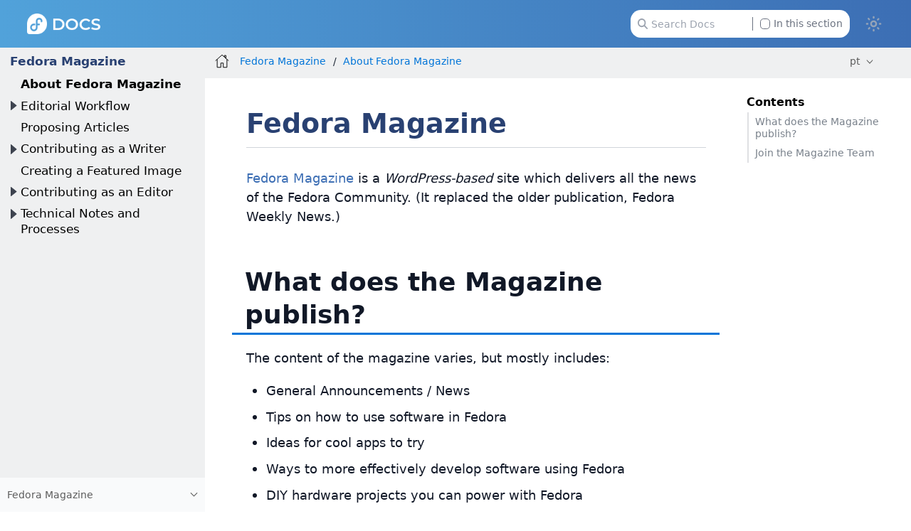

--- FILE ---
content_type: text/html
request_url: https://docs.fedoraproject.org/pt/fedora-magazine/
body_size: 7032
content:
<!DOCTYPE html>
<html lang="en">
  <head>
    <meta charset="utf-8">
    <meta name="viewport" content="width=device-width, initial-scale=1.0">
    <title>Fedora Magazine :: Fedora Docs</title>
    <link rel="canonical" href="https://docs.fedoraproject.org/en-US/fedora-magazine/">
    <meta name="generator" content="Antora 3.1.14">
    <link rel="stylesheet" href="../_/css/site.css">
<link rel="stylesheet" href="https://use.fontawesome.com/releases/v5.6.3/css/all.css" integrity="sha384-UHRtZLI+pbxtHCWp1t77Bi1L4ZtiqrqD80Kn4Z8NTSRyMA2Fd33n5dQ8lWUE00s/" crossorigin="anonymous">
<link rel="stylesheet" href="../_/css/vendor/tabs.css">

<meta property="og:type" content="website">
<meta property="og:site_name" content="Fedora Docs">
<meta property="og:title" content="Fedora Magazine">

<meta property="og:description" content="Learn more about Fedora Linux, the Fedora Project & the Fedora Community.">
<meta property="og:image" content="https://docs.fedoraproject.org/en-US/_/img/docs_logo.png">

    <script>if (localStorage.darkmode === 'true' || (!('darkmode' in localStorage) && window.matchMedia('(prefers-color-scheme: dark)').matches)) { document.documentElement.classList.add('dark');} else {document.documentElement.classList.remove('dark');}</script>
  </head>
  <body class="article dark:bg-fp-blue-darkest text-black dark:text-white">
<!-- Add any HTML code to show at the top of each page — like a banner to a survey, some announcement, etc. Leave this file empty to not show anything-->
<header class="header" role="banner">
  <nav class="fixed z-50 top-0 w-full bg-gradient-to-l from-fp-blue to-fp-blue-light dark:bg-none dark:bg-fp-blue-dark" style="">
    <div class="mx-auto px-2 sm:px-6 lg:px-8">
      <div class="relative flex h-14 items-center justify-between">
        <div
          class="flex flex-1 items-center justify-center sm:items-stretch sm:justify-start"
        >
          <div class="flex flex-shrink-0 items-center">
            <a href="https://docs.fedoraproject.org/en-US">
              <img class="h-6 z-10 w-auto" src="../_/img/docs_logo_white.png">
            </a>
          </div>


	  <div class="hidden sm:ml-auto sm:block">
            <div class="flex space-x-4">


              <div id="search-field" class="relative inline-flex cursor-pointer items-center rounded px-4 text-xs text-gray-500 dark:text-gray-200">
                <svg class="absolute left-6 fill-gray-400 dark:fill-gray-400 h-3" xmlns="http://www.w3.org/2000/svg" viewBox="0 0 512 512"><!--! Font Awesome Pro 6.2.1 by @fontawesome - https://fontawesome.com License - https://fontawesome.com/license (Commercial License) Copyright 2022 Fonticons, Inc. --><path d="M416 208c0 45.9-14.9 88.3-40 122.7L502.6 457.4c12.5 12.5 12.5 32.8 0 45.3s-32.8 12.5-45.3 0L330.7 376c-34.4 25.2-76.8 40-122.7 40C93.1 416 0 322.9 0 208S93.1 0 208 0S416 93.1 416 208zM208 352c79.5 0 144-64.5 144-144s-64.5-144-144-144S64 128.5 64 208s64.5 144 144 144z"/></svg>
                <input id="search-input" class="pl-6 pr-28 h-8 w-64 rounded-xl dark:bg-black" type="text" placeholder="Search Docs">
                <label class="ml-2 absolute right-6 filter checkbox border-l border-gray-500 pl-2">
		 <input type="checkbox" class="appearance-none h-3 w-3 border border-gray-500 rounded bg-white dark:bg-black checked:bg-fp-blue-light checked:border-fp-blue-light dark:checked:bg-fp-blue dark:checked:border-fp-blue focus:outline-none transition duration-200 cursor-pointer my-0.5 mr-1 float-left" data-facet-filter="component:fedora-magazine"> In this section
                </label>
              </div>
            </div>
          </div>
	  <button type="button" id="themeSwitch" class="hidden sm:block stroke-white fill-white ">
	    <span class="dark:hidden">
	      <svg viewBox="0 0 24 24" fill="none" stroke-width="2" stroke-linecap="round" stroke-linejoin="round" class="w-6 h-6">
	        <path d="M15 12a3 3 0 1 1-6 0 3 3 0 0 1 6 0Z"></path>
		<path d="M12 4v1M17.66 6.344l-.828.828M20.005 12.004h-1M17.66 17.664l-.828-.828M12 20.01V19M6.34 17.664l.835-.836M3.995 12.004h1.01M6 6l.835.836"></path>
	      </svg>
	    </span>
	    <span class="hidden dark:inline">
	      <svg viewBox="0 0 512 512" class="w-4 h-4">
	        <path d="M421.6 379.9c-.6641 0-1.35 .0625-2.049 .1953c-11.24 2.143-22.37 3.17-33.32 3.17c-94.81 0-174.1-77.14-174.1-175.5c0-63.19 33.79-121.3 88.73-152.6c8.467-4.812 6.339-17.66-3.279-19.44c-11.2-2.078-29.53-3.746-40.9-3.746C132.3 31.1 32 132.2 32 256c0 123.6 100.1 224 223.8 224c69.04 0 132.1-31.45 173.8-82.93C435.3 389.1 429.1 379.9 421.6 379.9zM255.8 432C158.9 432 80 353 80 256c0-76.32 48.77-141.4 116.7-165.8C175.2 125 163.2 165.6 163.2 207.8c0 99.44 65.13 183.9 154.9 212.8C298.5 428.1 277.4 432 255.8 432z"/>
              </svg>
	    </span>
	  </button>
        </div>
      </div>
    </div>
  </nav>
</header>
<div class="body">
<div class="nav-container dark:text-gray-300 bg-fp-gray-lightest dark:bg-fp-blue-darker dark:border-r dark:border-gray-800" data-component="fedora-magazine" data-version="master">
  <aside class="nav">
    <div class="panels">
<div class="nav-panel-menu is-active" data-panel="menu">
  <nav class="nav-menu">
    <h3 class="title text-fp-blue-dark dark:text-fp-blue font-bold"><a href="./">Fedora Magazine</a></h3>
<ul class="nav-list">
  <li class="nav-item" data-depth="0">
<ul class="nav-list">
  <li class="nav-item is-current-page" data-depth="1">
    <a class="nav-link" href="./">About Fedora Magazine</a>
  </li>
  <li class="nav-item" data-depth="1">
    <button class="nav-item-toggle"></button>
    <a class="nav-link" href="workflow/">Editorial Workflow</a>
<ul class="nav-list">
  <li class="nav-item" data-depth="2">
    <a class="nav-link" href="workflow-article-proposal/">1 Article Proposal</a>
  </li>
  <li class="nav-item" data-depth="2">
    <a class="nav-link" href="workflow-clarification/">2 Clarification</a>
  </li>
  <li class="nav-item" data-depth="2">
    <a class="nav-link" href="writing-an-article/">3 Writing</a>
  </li>
  <li class="nav-item" data-depth="2">
    <a class="nav-link" href="workflow-review/">4 Review</a>
  </li>
  <li class="nav-item" data-depth="2">
    <a class="nav-link" href="workflow-edit-image/">5 Edit &amp; Image</a>
  </li>
</ul>
  </li>
  <li class="nav-item" data-depth="1">
    <a class="nav-link" href="writing-a-pitch/">Proposing Articles</a>
  </li>
  <li class="nav-item" data-depth="1">
    <button class="nav-item-toggle"></button>
    <a class="nav-link" href="contributing/">Contributing as a Writer</a>
<ul class="nav-list">
  <li class="nav-item" data-depth="2">
    <a class="nav-link" href="getting-access/">Getting Access</a>
  </li>
  <li class="nav-item" data-depth="2">
    <a class="nav-link" href="writing-guidelines/">Writing Guidelines</a>
  </li>
</ul>
  </li>
  <li class="nav-item" data-depth="1">
    <a class="nav-link" href="creating-an-image/">Creating a Featured Image</a>
  </li>
  <li class="nav-item" data-depth="1">
    <button class="nav-item-toggle"></button>
    <a class="nav-link" href="editorial/">Contributing as an Editor</a>
<ul class="nav-list">
  <li class="nav-item" data-depth="2">
    <a class="nav-link" href="editor-of-the-week/">Editor of the Week</a>
  </li>
  <li class="nav-item" data-depth="2">
    <a class="nav-link" href="editorial-checklist/">Editorial Checklist</a>
  </li>
  <li class="nav-item" data-depth="2">
    <a class="nav-link" href="editorial-meetings/">Editorial Meetings</a>
  </li>
  <li class="nav-item" data-depth="2">
    <a class="nav-link" href="approving-comments/">Approving Comments</a>
  </li>
  <li class="nav-item" data-depth="2">
    <a class="nav-link" href="adding-a-writer/">Adding a Writer</a>
  </li>
</ul>
  </li>
  <li class="nav-item" data-depth="1">
    <button class="nav-item-toggle"></button>
    <a class="nav-link" href="technical/">Technical Notes and Processes</a>
<ul class="nav-list">
  <li class="nav-item" data-depth="2">
    <a class="nav-link" href="technical-theme/">Maintaining the Theme</a>
  </li>
  <li class="nav-item" data-depth="2">
    <a class="nav-link" href="technical-pagure/">Pagure Operations</a>
  </li>
  <li class="nav-item" data-depth="2">
    <a class="nav-link" href="technical-wordpress/">WordPress Operations</a>
  </li>
  <li class="nav-item" data-depth="2">
    <a class="nav-link" href="technical-zinebot/">Zinebot Operations</a>
  </li>
</ul>
  </li>
</ul>
  </li>
</ul>
  </nav>
</div>
<div class="nav-panel-explore bg-gray-50 dark:bg-fp-blue-darkest" data-panel="explore">
  <div class="context dark:border-t dark:border-gray-800">
    <span class="title">Fedora Magazine</span>
    <span class="version"></span>
  </div>
  <ul class="components bg-gray-100 dark:bg-fp-blue-darkest">
    <li class="component">
      <a class="title" href="../arm-sbc/">ARM Single Board Computers</a>
    </li>
    <li class="component">
      <a class="title" href="../ask-fedora-sops/">Ask Fedora SOPs</a>
    </li>
    <li class="component">
      <a class="title" href="../community/">Community Architecture (CommArch)</a>
    </li>
    <li class="component">
      <a class="title" href="../cle/">Community Linux Engineering</a>
    </li>
    <li class="component">
      <a class="title" href="../council/">Conselho Fedora</a>
    </li>
    <li class="component">
      <a class="title" href="../defensive-coding/">Defensive Coding Guide</a>
    </li>
    <li class="component">
      <a class="title" href="../docs/">Documentação do Fedora</a>
    </li>
    <li class="component">
      <a class="title" href="../emerging/">Emerging Fedora Desktops</a>
    </li>
    <li class="component">
      <a class="title" href="../engineering/">Engineering Teams</a>
    </li>
    <li class="component">
      <a class="title" href="../epel/">EPEL</a>
    </li>
    <li class="component">
      <a class="title" href="../fedora/latest/">Fedora - Documentação do Utilizador</a>
      <ul class="versions">
        <li class="version">
          <a href="../fedora/rawhide/">rawhide</a>
        </li>
        <li class="version is-latest">
          <a href="../fedora/latest/">f43</a>
        </li>
        <li class="version">
          <a href="../fedora/f42/">f42</a>
        </li>
        <li class="version">
          <a href="../fedora/f41/">f41</a>
        </li>
        <li class="version">
          <a href="../fedora/f40/">f40</a>
        </li>
        <li class="version">
          <a href="../fedora/f39/">f39</a>
        </li>
        <li class="version">
          <a href="../fedora/f38/">f38</a>
        </li>
        <li class="version">
          <a href="../fedora/f37/">f37</a>
        </li>
        <li class="version">
          <a href="../fedora/f36/">f36</a>
        </li>
        <li class="version">
          <a href="../fedora/f35/">f35</a>
        </li>
        <li class="version">
          <a href="../fedora/f34/">f34</a>
        </li>
        <li class="version">
          <a href="../fedora/f33/">f33</a>
        </li>
        <li class="version">
          <a href="../fedora/f32/">f32</a>
        </li>
        <li class="version">
          <a href="../fedora/f31/">f31</a>
        </li>
        <li class="version">
          <a href="../fedora/f30/">f30</a>
        </li>
        <li class="version">
          <a href="../fedora/f29/">f29</a>
        </li>
        <li class="version">
          <a href="../fedora/f28/">f28</a>
        </li>
        <li class="version">
          <a href="../fedora/f27/">f27</a>
        </li>
        <li class="version">
          <a href="../fedora/f26/">f26</a>
        </li>
      </ul>
    </li>
    <li class="component">
      <a class="title" href="../websites/">Fedora - Sites da Web e Aplicações</a>
    </li>
    <li class="component">
      <a class="title" href="../a11y/">Fedora Accessibility (a11y) WG</a>
    </li>
    <li class="component">
      <a class="title" href="../fedora-accounts/">Fedora Accounts</a>
    </li>
    <li class="component">
      <a class="title" href="../fedora-asahi-remix/">Fedora Asahi Remix</a>
    </li>
    <li class="component">
      <a class="title" href="../badges/">Fedora Badges</a>
    </li>
    <li class="component">
      <a class="title" href="../ci/">Fedora CI</a>
    </li>
    <li class="component">
      <a class="title" href="../cloud/">Fedora Cloud</a>
    </li>
    <li class="component">
      <a class="title" href="../commops/">Fedora Community Ops</a>
    </li>
    <li class="component">
      <a class="title" href="../containers/">Fedora Container Docs</a>
    </li>
    <li class="component">
      <a class="title" href="../fedora-coreos/">Fedora CoreOS</a>
    </li>
    <li class="component">
      <a class="title" href="../design/">Fedora Design Team</a>
    </li>
    <li class="component">
      <a class="title" href="../dei/">Fedora Diversity, Equity, and Inclusion (DEI)</a>
    </li>
    <li class="component">
      <a class="title" href="../fedora-docs/">Fedora Docs Team</a>
    </li>
    <li class="component">
      <a class="title" href="../eln/">Fedora ELN</a>
    </li>
    <li class="component">
      <a class="title" href="../forge-documentation/">Fedora Forge Documentation</a>
    </li>
    <li class="component">
      <a class="title" href="../gaming/">Fedora Gaming</a>
    </li>
    <li class="component">
      <a class="title" href="../i3/">Fedora i3 S.I.G.</a>
    </li>
    <li class="component">
      <a class="title" href="../infra/">Fedora Infrastructure & Release Engineering</a>
    </li>
    <li class="component">
      <a class="title" href="../iot/">Fedora Internet Of Things</a>
    </li>
    <li class="component">
      <a class="title" href="../iot-wg/">Fedora IoT Working Group</a>
    </li>
    <li class="component">
      <a class="title" href="../fedora-join/">Fedora Join SIG</a>
    </li>
    <li class="component">
      <a class="title" href="../kde/">Fedora KDE Plasma Desktop Edition</a>
    </li>
    <li class="component">
      <a class="title" href="../fedora-kinoite/">Fedora Kinoite</a>
    </li>
    <li class="component">
      <a class="title" href="../legal/">Fedora Legal</a>
    </li>
    <li class="component">
      <a class="title" href="../releases/">Fedora Linux Releases</a>
    </li>
    <li class="component">
      <a class="title" href="../localization/">Fedora Localization Team</a>
    </li>
    <li class="component is-current">
      <a class="title" href="./">Fedora Magazine</a>
    </li>
    <li class="component">
      <a class="title" href="../marketing/">Fedora Marketing Team</a>
    </li>
    <li class="component">
      <a class="title" href="../mentored-projects/">Fedora Mentored Projects</a>
    </li>
    <li class="component">
      <a class="title" href="../mindshare-committee/">Fedora Mindshare Committee</a>
    </li>
    <li class="component">
      <a class="title" href="../minimal/">Fedora Minimal</a>
    </li>
    <li class="component">
      <a class="title" href="../program_management/">Fedora Program Management</a>
    </li>
    <li class="component">
      <a class="title" href="../project/">Fedora Project</a>
    </li>
    <li class="component">
      <a class="title" href="../qa-docs/">Fedora Quality Docs</a>
    </li>
    <li class="component">
      <a class="title" href="../rawhide-gating/">Fedora Rawhide Gating</a>
    </li>
    <li class="component">
      <a class="title" href="../robotics-sig/">Fedora Robotics SIG</a>
    </li>
    <li class="component">
      <a class="title" href="../fedora-server/">Fedora Server User Documentation</a>
    </li>
    <li class="component">
      <a class="title" href="../server-working-group/">Fedora Server Working Group</a>
    </li>
    <li class="component">
      <a class="title" href="../fedora-silverblue/">Fedora Silverblue</a>
    </li>
    <li class="component">
      <a class="title" href="../spins-labs/">Fedora Spins & Labs</a>
    </li>
    <li class="component">
      <a class="title" href="../fedora-sericea/">Fedora Sway Atomic</a>
    </li>
    <li class="component">
      <a class="title" href="../teleirc-sig/">Fedora TeleIRC SIG</a>
    </li>
    <li class="component">
      <a class="title" href="../tools/">Fedora Tools</a>
    </li>
    <li class="component">
      <a class="title" href="../workstation-docs/">Fedora Workstation Documentation</a>
    </li>
    <li class="component">
      <a class="title" href="../workstation-working-group/">Fedora Workstation Working Group</a>
    </li>
    <li class="component">
      <a class="title" href="../bootc/">Fedora/CentOS bootc</a>
    </li>
    <li class="component">
      <a class="title" href="../fesco/">FESCo</a>
    </li>
    <li class="component">
      <a class="title" href="../flatpak/">Flatpak</a>
    </li>
    <li class="component">
      <a class="title" href="../java-packaging-howto/">Java Packaging HOWTO</a>
    </li>
    <li class="component">
      <a class="title" href="../docs-l10n/">Localization help and stats</a>
    </li>
    <li class="component">
      <a class="title" href="../mindshare/">Mindshare Teams</a>
    </li>
    <li class="component">
      <a class="title" href="../minimization/">Minimization</a>
    </li>
    <li class="component">
      <a class="title" href="../modularity/">Modularity</a>
    </li>
    <li class="component">
      <a class="title" href="../neurofedora/overview/">NeuroFedora User Documentation</a>
    </li>
    <li class="component">
      <a class="title" href="../package-maintainers/">Package Maintainers</a>
    </li>
    <li class="component">
      <a class="title" href="../packaging-guidelines/">Packaging Guidelines</a>
    </li>
    <li class="component">
      <a class="title" href="../quick-docs/">Quick Docs</a>
    </li>
    <li class="component">
      <a class="title" href="../remix-building/remix-ci/">Remix Docs</a>
    </li>
    <li class="component">
      <a class="title" href="../reproducible-builds/">Reproducible Builds</a>
    </li>
  </ul>
</div>
    </div>
  </aside>
</div>
<main class="article">
<div class="toolbar bg-fp-gray-lightest dark:bg-fp-blue-darkest dark:text-gray-300 dark:border-b dark:border-gray-800" role="navigation">
<button class="toolbar-icon nav-toggle"></button>
  <a href="../docs/" class="toolbar-icon home-link"></a>
<nav class="crumbs" role="navigation" aria-label="breadcrumbs">
  <ul>
    <li class="after:text-gray-800 dark:after:text-gray-400"><a href="./">Fedora Magazine</a></li>
    <li class="after:text-gray-800 dark:after:text-gray-400"><a href="./">About Fedora Magazine</a></li>
  </ul>
</nav>

        <div class="page-languages">
            <button class="languages-menu-toggle" title="Show other languages of the site">
                pt
            </button>
            <div class="languages-menu">
    
<a class="language" href="../../en-US/fedora-magazine/">en-US</a>
<a class="language" href="../../ar/fedora-magazine/">ar</a>
<a class="language" href="../../ast/fedora-magazine/">ast</a>
<a class="language" href="../../az/fedora-magazine/">az</a>
<a class="language" href="../../be/fedora-magazine/">be</a>
<a class="language" href="../../bg/fedora-magazine/">bg</a>
<a class="language" href="../../bn/fedora-magazine/">bn</a>
<a class="language" href="../../ca/fedora-magazine/">ca</a>
<a class="language" href="../../cs/fedora-magazine/">cs</a>
<a class="language" href="../../de/fedora-magazine/">de</a>
<a class="language" href="../../el/fedora-magazine/">el</a>
<a class="language" href="../../es/fedora-magazine/">es</a>
<a class="language" href="../../es_419/fedora-magazine/">es_419</a>
<a class="language" href="../../fa/fedora-magazine/">fa</a>
<a class="language" href="../../fi/fedora-magazine/">fi</a>
<a class="language" href="../../fil/fedora-magazine/">fil</a>
<a class="language" href="../../fr/fedora-magazine/">fr</a>
<a class="language" href="../../fur/fedora-magazine/">fur</a>
<a class="language" href="../../ga/fedora-magazine/">ga</a>
<a class="language" href="../../he/fedora-magazine/">he</a>
<a class="language" href="../../hi/fedora-magazine/">hi</a>
<a class="language" href="../../hr/fedora-magazine/">hr</a>
<a class="language" href="../../hu/fedora-magazine/">hu</a>
<a class="language" href="../../hy/fedora-magazine/">hy</a>
<a class="language" href="../../id/fedora-magazine/">id</a>
<a class="language" href="../../it/fedora-magazine/">it</a>
<a class="language" href="../../ja/fedora-magazine/">ja</a>
<a class="language" href="../../jp/fedora-magazine/">jp</a>
<a class="language" href="../../ka/fedora-magazine/">ka</a>
<a class="language" href="../../kab/fedora-magazine/">kab</a>
<a class="language" href="../../km/fedora-magazine/">km</a>
<a class="language" href="../../ko/fedora-magazine/">ko</a>
<a class="language" href="../../lo/fedora-magazine/">lo</a>
<a class="language" href="../../lt/fedora-magazine/">lt</a>
<a class="language" href="../../mr/fedora-magazine/">mr</a>
<a class="language" href="../../ms/fedora-magazine/">ms</a>
<a class="language" href="../../my/fedora-magazine/">my</a>
<a class="language" href="../../nb_NO/fedora-magazine/">nb_NO</a>
<a class="language" href="../../ne/fedora-magazine/">ne</a>
<a class="language" href="../../nl/fedora-magazine/">nl</a>
<a class="language" href="../../nn/fedora-magazine/">nn</a>
<a class="language" href="../../or/fedora-magazine/">or</a>
<a class="language" href="../../pl/fedora-magazine/">pl</a>
<a class="language" href="../../pt/fedora-magazine/">pt</a>
<a class="language" href="../../pt_BR/fedora-magazine/">pt_BR</a>
<a class="language" href="../../pt_PT/fedora-magazine/">pt_PT</a>
<a class="language" href="../../ro/fedora-magazine/">ro</a>
<a class="language" href="../../ru/fedora-magazine/">ru</a>
<a class="language" href="../../si/fedora-magazine/">si</a>
<a class="language" href="../../sk/fedora-magazine/">sk</a>
<a class="language" href="../../sq/fedora-magazine/">sq</a>
<a class="language" href="../../sv/fedora-magazine/">sv</a>
<a class="language" href="../../sw/fedora-magazine/">sw</a>
<a class="language" href="../../te/fedora-magazine/">te</a>
<a class="language" href="../../tr/fedora-magazine/">tr</a>
<a class="language" href="../../tzm/fedora-magazine/">tzm</a>
<a class="language" href="../../uk/fedora-magazine/">uk</a>
<a class="language" href="../../ur/fedora-magazine/">ur</a>
<a class="language" href="../../ur_PK/fedora-magazine/">ur_PK</a>
<a class="language" href="../../uz/fedora-magazine/">uz</a>
<a class="language" href="../../vi/fedora-magazine/">vi</a>
<a class="language" href="../../zh_CN/fedora-magazine/">zh_CN</a>
<a class="language" href="../../zh_Hans/fedora-magazine/">zh_Hans</a>
<a class="language" href="../../zh_Hant/fedora-magazine/">zh_Hant</a>
<a class="language" href="../../zh_TW/fedora-magazine/">zh_TW</a>

            </div>
        </div>
    </div>
  <div class="content">
<aside class="toc sidebar dark:text-fp-gray-light" data-title="Contents" data-levels="2">
  <div class="toc-content">
    <div class="toc-menu"></div>
    <div class="pt-6">
        </div>
  </div>

</aside>
<article class="doc dark:text-gray-100">
<h1 class="page mt-8 mb-1">Fedora Magazine</h1>
<div class="is-before-toc text-xs text-gray-400 border-b border-gray-300 mb-6 pb-1">
</div>
<div id="preamble">
<div class="sectionbody">
<div class="paragraph">
<p><a href="https://fedoramagazine.org">Fedora Magazine</a> is a <em>WordPress-based</em> site which delivers all the news of the Fedora Community. (It replaced the older publication, Fedora Weekly News.)</p>
</div>
</div>
</div>
<div class="sect1">
<h2 id="_what_does_the_magazine_publish"><a class="anchor" href="#_what_does_the_magazine_publish"></a>What does the Magazine publish?</h2>
<div class="sectionbody">
<div class="paragraph">
<p>The content of the magazine varies, but mostly includes:</p>
</div>
<div class="ulist">
<ul>
<li>
<p>General Announcements / News</p>
</li>
<li>
<p>Tips on how to use software in Fedora</p>
</li>
<li>
<p>Ideas for cool apps to try</p>
</li>
<li>
<p>Ways to more effectively develop software using Fedora</p>
</li>
<li>
<p>DIY hardware projects you can power with Fedora</p>
</li>
<li>
<p>&#8230;&#8203; And everything else related to Fedora in general!</p>
</li>
</ul>
</div>
</div>
</div>
<div class="sect1">
<h2 id="_join_the_magazine_team"><a class="anchor" href="#_join_the_magazine_team"></a>Join the Magazine Team</h2>
<div class="sectionbody">
<div class="paragraph">
<p>We really need your help on the Magazine. Consider <a href="contributing/" class="xref page">writing an article</a>.
There is also a detailed guide on how to make a post on the magazine.</p>
</div>
<div class="paragraph">
<p>We also have regular <a href="editorial-meetings/" class="xref page">editorial board meetings</a> on chat.fedoraproject.org.
See the <a href="https://discussion.fedoraproject.org/t/meeting-and-publication-schedule/34554">Meeting and Publication Schedule</a>
for exactly when and where.</p>
</div>
<div class="paragraph">
<p>We also have two areas on the discussion.fedoraproject.org forum for Fedora Magazine topics.
One section (under the <em>Team Workflows</em> category) is reserved just for article proposals.
When you start a new topic there, the post should be pre-populated with a simple outline that you can complete to make a new proposal.
The other area is for anything else related to Fedora Magazine.
These can be posts about the site theme, the tools and platforms being used in the workflow,
when weekly meetings will be held (or skipped), or anything else.
All non-article-proposal posts concerning Fedora Magazine should be tagged with the special <em>#magazine</em> tag.</p>
</div>
<div class="ulist">
<ul>
<li>
<p>Chat Room: <a href="https://matrix.to/#/#magazine:fedoraproject.org?web-instance%5Belement.io%5D=chat.fedoraproject.org">#magazine:fedoraproject.org</a> (powered by <a href="https://matrix.org">Matrix</a>)</p>
</li>
<li>
<p>Forum: <a href="https://discussion.fedoraproject.org/" class="bare">https://discussion.fedoraproject.org/</a></p>
<div class="ulist">
<ul>
<li>
<p>Click <a href="https://discussion.fedoraproject.org/new-topic?category=workflows/magazine">here</a> to start a new article proposal.</p>
</li>
<li>
<p>Click <a href="https://discussion.fedoraproject.org/new-topic?category=project&amp;tags=magazine-team">here</a> to start a new conversation about anything else related to Fedora Magazine.</p>
</li>
</ul>
</div>
</li>
</ul>
</div>
</div>
</div>
<div id="" class="mt-16">
    <p class="contribute px-6 py-3 w-fit bg-gray-100 dark:bg-fp-blue-darker rounded-full">Want to help? <a class="" href="https://docs.fedoraproject.org/en-US/fedora-docs/contributing-docs/">Learn how to contribute to Fedora Docs <span class="ml-2 inline-block text-3xl leading-4 h-max align-top text-black dark:text-white">›</span></a></p>
</div>
</article>

  </div>
</main>
</div>
<footer class="flex flex-col bg-fp-gray-lightest dark:bg-fp-blue-darkest dark:text-fp-gray-light text-sm dark:border-t dark:border-gray-800">
  <section class="pt-2 pb-6 px-2">

    <p class="text-center">All Fedora Documentation content available under <a href="http://creativecommons.org/licenses/by-sa/4.0/legalcode">CC BY-SA 4.0</a> or, when specifically noted, under another <a href="https://fedoraproject.org/wiki/Licensing:Main">accepted</a> free and open content license.</p>

    <div class="container mx-auto flex flex-col lg:flex-row my-4">
      <div class="mx-auto lg:mx-0 lg:basis-3/12">
        <img
          src="../_/img/fedora-blue.png"
          alt="Fedora Logo"
          class="w-36 mb-4 lg:mb-0"
        />
      </div>
      <ul
        class="mx-4 flex items-center grow justify-center gap-4 lg:mx-0 lg:gap-12 xl:gap-20 2xl:gap-28 lg:justify-start"
      >
        <li class="list-none">
          <a
            href="/en-US/legal/privacy/"
            class="text-fp-gray-darkest dark:text-fp-gray transition duration-300 ease-in-out hover:text-fp-gray dark:hover:text-fp-gray-light"
            >Privacy Statement</a
          >
        </li>
        <li class="list-none">
          <a
            href="/en-US/legal/"
            class="text-fp-gray-darkest transition duration-300 ease-in-out hover:text-fp-gray dark:text-fp-gray dark:hover:text-fp-gray-light"
            >Legal</a
          >
        </li>
        <li class="list-none">
          <a
            href="/en-US/project/code-of-conduct/"
            class="text-fp-gray-darkest transition duration-300 ease-in-out hover:text-fp-gray dark:text-fp-gray dark:hover:text-fp-gray-light"
            >Code of Conduct</a
          >
        </li>
        <li class="list-none">
          <a
            href="https://getfedora.org/en/sponsors/"
            class="text-fp-gray-darkest transition duration-300 ease-in-out hover:text-fp-gray dark:text-fp-gray dark:hover:text-fp-gray-light"
            >Sponsors</a
          >
        </li>
      </ul>
    </div>
    <p class="text-center text-xs text-fp-gray-dark">Last build: 2025-11-05 23:00:10 UTC </p>
  </section>
  <!-- Red Hat Sponsorship Section -->
  <section class="bg-black py-6 text-center md:text-left px-2">
    <div class="container mx-auto flex flex-col lg:flex-row">
      <div class="mx-auto items-center lg:mx-0 lg:basis-3/12">
        <img
          src="../_/img/logo-sponsored-by-red-hat.png"
          alt="Sponsored by Red Hat Logo"
          class="mb-4 xl:mb-0"
        />
      </div>

      <div class="flex items-center justify-center text-center lg:text-left lg:ml-8 xl:-ml-8 2xl:ml-5">
        <p class="text-white">
          Fedora is sponsored by Red Hat.
          <a class="block text-fp-gray xl:ml-2 xl:inline" href="https://www.redhat.com/en/technologies/linux-platforms/articles/relationship-between-fedora-and-rhel">
            Learn more about the relationship between Red Hat and Fedora.
          </a>
        </p>
      </div>
    </div>
  </section>
</footer>
<script id="site-script" src="../_/js/site.js" data-ui-root-path="../_"></script>
<script async src="../_/js/vendor/highlight.js"></script>
<script async src="../_/js/vendor/datatables.js"></script>
<script async src="../_/js/vendor/tabs.js"></script>
<script src="../_/js/vendor/lunr.js"></script>
<script src="../_/js/search-ui.js" id="search-ui-script" data-site-root-path=".." data-snippet-length="100" data-stylesheet="../_/css/search.css"></script>
<script async src="../search-index.js"></script>
  </body>
</html>
